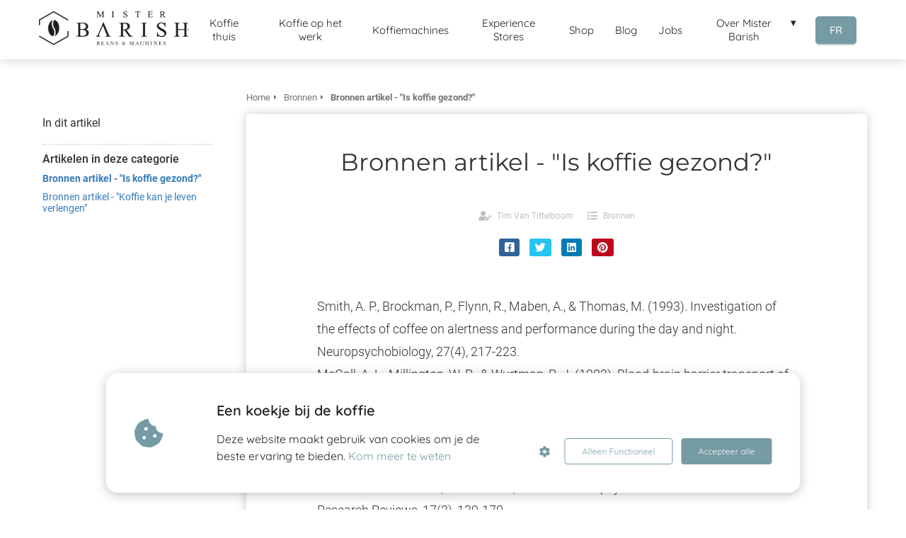

--- FILE ---
content_type: text/html; charset=UTF-8
request_url: https://misterbarish.be/bronnen/artikel-is-koffie-gezond/
body_size: 15438
content:

            <!DOCTYPE html>
            <html lang="nl" prefix="og: https://ogp.me/ns#">
            <head>

            <meta http-equiv="Content-Type" content="text/html; charset=utf-8" />
            <meta name="viewport" content="width=device-width, initial-scale=1">
            <meta property="og:locale" content="nl_NL"><link rel="preload" fetchpriority="high" as="image" href="https://media-01.imu.nl/storage/misterbarish.be/1582/mister-barish-logo-1-1-1.png" imagesrcset=""><link rel="preconnect" href="https://cdnjs.cloudflare.com"><link rel="preconnect" href="https://app.phoenixsite.nl"><link rel="preconnect" href="https://media-01.imu.nl"><link rel="icon" href="https://media-01.imu.nl/storage/misterbarish.be/1582/mister_barish_favicon_black-32x32.jpg" type="image/x-icon" />

            <!-- CSS to prevent Flash of content -->
            <style>
                body, html { 
                    max-width: 100%;
                    display: none;
                    font-family: "Roboto";
                }

                #wrapper {
                    min-height: 100%;
                }

                .pricing-stars p {
                    font-family: FontAwesome;
                }

                .editing-mode-message {
                    display: none !important;
                }
            </style><script>window.phx_track = window.phx_track || function() { (window.phx_track.q = window.phx_track.q || []).push(arguments) }</script><script>window.cookie_consent_compatibility_mode_enabled = true</script><script defer>window.CookieConsent=new function(e){const t="cookie-warning-modal--popup";let n=JSON.parse(localStorage.getItem("cookieConsent")||"null");const c=!!n;function o(e=c){const t={c_consent_given:e};Object.entries(n).forEach((([e,n])=>{t[`c_consent_${e}`]=n})),"undefined"!=typeof phx_track&&phx_track("cookie_consent","","",t)}n={functional:!0,statistical:!1,marketing:!1,...n},o();const i=window.cookie_consent_compatibility_mode_enabled||!1;let s=null,a=null,l=null,d=null,u=null,r=null,k=null,h=null,g=null,m=null;const p=()=>{function t(e){h.checked=g.checked&&m.checked}s=e.getElementById("show-custom-settings"),a=e.getElementById("cookie"),l=e.getElementById("settings"),d=e.body,u=e.getElementById("accept-functional"),r=e.getElementById("accept-all"),k=e.getElementById("save-custom-settings"),h=e.getElementById("input-cookie-consent-all"),g=e.getElementById("input-cookie-consent-statistical"),m=e.getElementById("input-cookie-consent-marketing"),u.addEventListener("click",(function(){v(!1,!1),f(d,a)})),r.addEventListener("click",(function(){v(!0,!0),f(d,a)})),k.addEventListener("click",(function(){v(!!g.checked,!!m.checked),f(d,a),f(d,l)})),s.addEventListener("click",(function(){a.classList.remove("show"),setTimeout((function(){l.classList.add("show")}),100)})),h.addEventListener("change",(function(e){g.checked=e.target.checked,m.checked=e.target.checked})),g.addEventListener("change",t),m.addEventListener("change",t),c||setTimeout((()=>{L()}),1e3)};function f(e,n){n.classList.contains(t)&&e.classList.remove("active-popup"),n.classList.remove("show")}function v(t,c){n.statistical=t,n.marketing=c,localStorage.setItem("cookieConsent",JSON.stringify(n)),i?location.reload():_script_loader.loadScriptSrc(),e.dispatchEvent(new CustomEvent("cookie-consent-changed",{detail:{givenConsentItems:n}})),o(!0)}"complete"===e.readyState||"loaded"===e.readyState?p():e.addEventListener("DOMContentLoaded",p);const E=function(){g.checked=n.statistical,m.checked=n.marketing,h.checked=n.statistical&&n.marketing},L=function(){E(),a.classList.add("show"),a.classList.contains(t)&&d.classList.add("active-popup")};this.openCookieConsentPopup=function(){E(),l.classList.add("show"),d.classList.add("active-popup")},this.hasConsent=function(e){return n[e]||!1},this.getGivenConsentItems=function(){return n},this.hasGivenPreference=function(){return c}}(document);</script><script>window.pages_url = "https://app.phoenixsite.nl/";</script><script async src="[data-uri]" data-type="statistical"></script><script async src="[data-uri]" data-type="marketing"></script><meta property="fb:admins" content="2331832340417718"/><script data-obct type="text/javascript" data-type="functional" lazy-script="[data-uri]"></script>
<meta name="facebook-domain-verification" content="sgksmdn1y50lgd5r7u4opdiiblfvj9" />
<!-- Google tag (gtag.js) -->
<script async data-type="functional" lazy-script="https://www.googletagmanager.com/gtag/js?id=G-13M6MMQM2L"></script>
<script data-type="functional" lazy-script="[data-uri]"></script>
<script async type="text/javascript" data-type="functional" lazy-script="https://static.klaviyo.com/onsite/js/klaviyo.js?company_id=VnBigs"></script>
<title>Bronnen artikel - "Is koffie gezond?"</title><meta name="description" content="Smith, A. P., Brockman, P., Flynn, R., Maben, A., &amp; Thomas, M. (1993). Investigation of the effects of coffee on alertness and performance during the day and night. Neuropsychobiology, 27(4), 217-223. McCall, A..."/><meta name="robots" content="index, follow"/><link rel="dns-prefetch" href="//cdn.phoenixsite.nl" /><link>
<link rel="dns-prefetch" href="//app.phoenixsite.nl" /><link>
<link rel="canonical" href="https://misterbarish.be/bronnen/artikel-is-koffie-gezond/"><meta property="og:type" content="article"/><meta name="twitter:card" content="summary" /><meta property="og:title" content="Bronnen artikel - "Is koffie gezond?""/><meta property="og:description" content=""/><meta property="og:image" content="0"/><meta property="og:url" content="https://misterbarish.be/bronnen/artikel-is-koffie-gezond/"/><link href="//misterbarish.nl/bronnen/artikel-is-koffie-gezond/" hreflang="nl-nl" rel="alternate"><link href="//misterbarish.be/bronnen/artikel-is-koffie-gezond/" hreflang="nl-be" rel="alternate"><script type="application/ld+json">
        {
          "@context": "https://schema.org",
          "@type": "Article",
          "mainEntityOfPage": {
            "@type": "WebPage",
            "@id": "https://misterbarish.be/bronnen/artikel-is-koffie-gezond/"
          },
          "headline": "Bronnen artikel - "Is koffie gezond?"",
          "image": [
            "0"
           ],
                "datePublished": "2019-01-16 07:17:13",
                "dateModified": "2023-03-29 16:19:55",
          "author": {
            "@type": "Person",
            "name": "Tim Van Tittelboom"
          },
           "publisher": {
            "@type": "Organization",
            "name": "Mister Barish BV",
            "logo": {
              "@type": "ImageObject",
              "url": "https://media-01.imu.nl/storage/misterbarish.be/1582/mister-barish-logo-1-1-1.png"
            }
          },
          "description": ""
        }
        </script><script> 
                           window.active_data_resources_comments = {"app_domain":"https:\/\/app.phoenixsite.nl","privacy_policy_url":"https:\/\/misterbarish.be\/privacyverklaring","website_lang":"nl_NL","translations":{"publish_comment":"Reactie plaatsen","your_comment":"Jouw reactie...","characters_used":"karakters gebruikt","name":"Naam","email":"E-mail","email_wont_be_published":"Je e-mailadres zal nooit worden gedeeld of gepubliceerd"},"article":{"id":85365,"domain":"misterbarish.be","comments_manually_approve":0,"comments_allow_anonymous":0}} 
                        </script><script type="application/javascript">
                window.addEventListener("load", function () {
                    let buttons = document.getElementsByClassName("leave-comment-btn");
                    let commentScriptLoaded = false;
                    
                    function addCommentScript(entries) {
                      if (!entries[0].isIntersecting) return;
                      if (commentScriptLoaded) return;
                      commentScriptLoaded = true;
                      let headID = document.getElementsByTagName("head")[0];
                      let newScript = document.createElement("script");
                      newScript.type = "text/javascript";
                      newScript.src = "https://app.phoenixsite.nl/js/comments.js?v=20251216193724";
                      headID.appendChild(newScript);
                    }
                    
                    let options = {
                      rootMargin: "0px",
                      threshold: 0.1
                    }
                    
                    let observer = new IntersectionObserver((entries) => addCommentScript(entries), options);
    
                    for (let i = 0; i < buttons.length; i++) {
                      observer.observe(buttons[i])
                    }
                });
            </script><!-- Client scripts !-->
<script>var base_pages_api_url = "https://app.phoenixsite.nl/";</script>
<script>
  let url_string = window.location.href;
  let url = new URL(url_string);
  let order_value = url.searchParams.get("order_value");
  let order_name = url.searchParams.get("product_name");
  let order_sku = url.searchParams.get("sku");
  let order_number = url.searchParams.get("nr");
  let order_quantity = url.searchParams.get("quantity");

  if(!!order_value && !!order_name && !!order_sku && !!order_number && !!order_quantity) {
    window.dataLayer = window.dataLayer || [];
    dataLayer.push({
      "event": "purchase",
      "transactionId": order_number,
      "transactionTotal": order_value,
      "transactionProducts": [{
        "sku": order_sku,
        "name": order_name,
        "price": order_value,
        "quantity":order_quantity
      }] });
  }
</script>
<script defer src="https://cdnjs.cloudflare.com/ajax/libs/jquery/3.6.0/jquery.min.js"></script>
<script defer src="https://cdn.phoenixsite.nl/pageomatic/assets/js/client/parameter-vars.js?v=20251216193724"></script>
<script defer src="https://cdn.phoenixsite.nl/pageomatic/assets/js/client/img-popup-box.js?v=20251216193724"></script>
<script defer src="https://cdn.phoenixsite.nl/pageomatic/assets/js/client/video-popup-box.js?v=20251216193724"></script>
<script defer src="https://cdn.phoenixsite.nl/pageomatic/assets/js/client/portfolio-popup-box.js?v=20251216193724"></script>
<script defer src="https://cdn.phoenixsite.nl/pageomatic/assets/js/client/menu-scroll.js?v=20251216193724"></script>
<script defer src="https://cdn.phoenixsite.nl/pageomatic/assets/js/client/anchor-scroll-script.js?x=2&v=20251216193724"></script>
<script defer src="https://cdn.phoenixsite.nl/pageomatic/assets/js/client/box-slider-script.js?v=20251216193724"></script>
<script defer src="https://cdn.phoenixsite.nl/pageomatic/assets/js/client/common-scripts-ps.js?v=20251216193724"></script>
<script defer src="https://cdn.phoenixsite.nl/pageomatic/assets/js/client/two-step-optin-trigger.js?v=20251216193724"></script>
<script defer type='text/javascript' src="https://cdn.phoenixsite.nl/pageomatic/assets/js/client/phx-admin-menu.js?v=20251216193724"></script>
<script defer type='text/javascript' src="https://cdn.phoenixsite.nl/pageomatic/assets/js/client/fake-scroll.js"></script>
  <script defer src="https://cdn.phoenixsite.nl/pageomatic/assets/js/client/blogpost-scripts.js?v=20251216193724"></script>
  <script defer src="https://cdn.phoenixsite.nl/pageomatic/assets/js/client/optin-forms.js?v=20251216193724"></script>
    <script async
            defer
            src="https://sc.imu.nl/js/phx-analytics.js?v=20251216193724"
            data-w-id="2764"
            data-p-t="content_canon_article_template"
    ></script>
<link rel="stylesheet" type="text/css" href="https://cdn.phoenixsite.nl/pageomatic/assets/css/releases/ross-specter-theme-general.css?v=20251216193724"><link rel="stylesheet" type="text/css" href="https://cdn.phoenixsite.nl/pageomatic/assets/css/pages-phoenix-footers.css?v=20251216193724"><link rel="stylesheet" type="text/css" href="https://cdn.phoenixsite.nl/pageomatic/assets/css/master-style.css?v=20251216193724"><link rel="stylesheet" type="text/css" href="https://cdn.phoenixsite.nl/pageomatic/assets/css/releases/phx-admin-menu.css?v=20251216193724"><link rel="stylesheet" type="text/css" href="https://app.phoenixsite.nl/api/v1.0/assets/custom.css?domain=misterbarish.be&website_design_id=173916&v=20251216193724-1573742408"><link rel="preload" href="https://cdnjs.cloudflare.com/ajax/libs/font-awesome/5.15.4/css/all.min.css" as="style" onload="this.onload=null;this.rel='stylesheet'"><link rel="preload" href="https://cdn.phoenixsite.nl/pageomatic/assets/css/font-styles/poppins.css" as="style" onload="this.onload=null;this.rel='stylesheet'"><link rel="preload" href="https://cdn.phoenixsite.nl/pageomatic/assets/css/font-styles/didact-gothic.css" as="style" onload="this.onload=null;this.rel='stylesheet'"><link rel="preload" href="https://cdn.phoenixsite.nl/pageomatic/assets/css/font-styles/quicksand.css" as="style" onload="this.onload=null;this.rel='stylesheet'"><link rel="preload" href="https://cdn.phoenixsite.nl/pageomatic/assets/css/font-styles/raleway.css" as="style" onload="this.onload=null;this.rel='stylesheet'"><link rel="preload" href="https://cdn.phoenixsite.nl/pageomatic/assets/css/font-styles/montserrat.css" as="style" onload="this.onload=null;this.rel='stylesheet'"><link rel="preload" href="https://cdn.phoenixsite.nl/pageomatic/assets/css/font-styles/open-sans.css" as="style" onload="this.onload=null;this.rel='stylesheet'"><link rel="preload" href="https://cdn.phoenixsite.nl/pageomatic/assets/css/font-styles/roboto.css" as="style" onload="this.onload=null;this.rel='stylesheet'"><link rel="preload" href="https://fonts.googleapis.com/css?family=Libre+Baskerville&display=swap" as="style" onload="this.onload=null;this.rel='stylesheet'"><noscript><link rel="stylesheet" href="https://cdnjs.cloudflare.com/ajax/libs/font-awesome/5.15.4/css/all.min.css"><link rel="stylesheet" href="https://cdn.phoenixsite.nl/pageomatic/assets/css/font-styles/poppins.css"><link rel="stylesheet" href="https://cdn.phoenixsite.nl/pageomatic/assets/css/font-styles/didact-gothic.css"><link rel="stylesheet" href="https://cdn.phoenixsite.nl/pageomatic/assets/css/font-styles/quicksand.css"><link rel="stylesheet" href="https://cdn.phoenixsite.nl/pageomatic/assets/css/font-styles/raleway.css"><link rel="stylesheet" href="https://cdn.phoenixsite.nl/pageomatic/assets/css/font-styles/montserrat.css"><link rel="stylesheet" href="https://cdn.phoenixsite.nl/pageomatic/assets/css/font-styles/open-sans.css"><link rel="stylesheet" href="https://cdn.phoenixsite.nl/pageomatic/assets/css/font-styles/roboto.css"><link rel="stylesheet" href="https://fonts.googleapis.com/css?family=Libre+Baskerville&display=swap"></noscript><script> window.phxsite = {"app_domain":"https:\/\/app.phoenixsite.nl","pages_version":2.1}; </script> </head><body><!-- Facebook Pixel Code -->
<script data-type="marketing">
  !function(f,b,e,v,n,t,s)
  {if(f.fbq)return;n=f.fbq=function(){n.callMethod?
  n.callMethod.apply(n,arguments):n.queue.push(arguments)};
  if(!f._fbq)f._fbq=n;n.push=n;n.loaded=!0;n.version='2.0';
  n.queue=[];t=b.createElement(e);t.async=!0;
  t.src=v;s=b.getElementsByTagName(e)[0];
  s.parentNode.insertBefore(t,s)}(window, document,'script',
  'https://connect.facebook.net/en_US/fbevents.js');
  fbq('init', '487272675250190');
  fbq('track', 'PageView');
</script>
<noscript><img height="1" width="1" style="display:none"
  src="https://www.facebook.com/tr?id=487272675250190&ev=PageView&noscript=1"
/></noscript>
<!-- End Facebook Pixel Code --><div id="wrapper">
            <script type="application/ld+json">
                {
                    "@context": "https://schema.org",
                    "@type": "Organization",

                    "@id": " https://misterbarish.be ",
                    "name" : " Mister Barish BV ",
                    "url": " https://misterbarish.be ",
                    "email": " hello@misterbarish.com ",
                    "telephone": " 03 555 70 50 ",
                    "address": {
                        "@type": "PostalAddress",
                        "streetAddress": " Oudaan 4 ",
                        "addressLocality": " Antwerpen ",
                        "postalCode": " 2000 ",
                        "addressCountry": "BE"
                    },
                    "logo": "https://media-01.imu.nl/storage/misterbarish.be/1582/mister-barish-logo-1-1-1.png", "sameAs" :
                    [
                        "https://www.facebook.com/misterbarish/", "https://be.linkedin.com/company/mister-barish", "https://www.instagram.com/misterbarish"
                    ]
                }
            </script><div id="fb-root"></div><script>window.pages_url = "https://app.phoenixsite.nl/";</script><div>
    <div class="header-client-styling">
    <div class="basic-header-styling small-size-header">
        <div class="desktop-header fixed">
            <div style="background-color: #FFFFFF; color: #0000000" class="preview-header-item small-size-header">
                <div class="header-item-placement normal-width-header">
                    <a href="https://misterbarish.be/" class="logo-link">
                        <div class="desktop-logo">
                            <img src="https://media-01.imu.nl/storage/misterbarish.be/1582/mister-barish-logo-1-1-1.png" alt="mister barish logo 1 1 1" title="Mister Barish staat voor de beste koffie thuis en op het werk. Met de beste service en beleving!" srcset="" width="" height="">
                        </div>
                    </a>
                    <div class="menu-bar">
                                                    <div class="menu-list menu-margin" style="color: #0000000">
                                                                <a href="https://misterbarish.be/koffie-thuis/" class="menu-link-styling" >
                                    <div class="menu-item menu-item-background    background-effect">
                                        Koffie thuis 
                                    </div>
                                </a>
                                                                                            </div>
                                                    <div class="menu-list menu-margin" style="color: #0000000">
                                                                <a href="https://misterbarish.be/koffie-op-het-werk-mister-barish/" class="menu-link-styling" >
                                    <div class="menu-item menu-item-background    background-effect">
                                        Koffie op het werk 
                                    </div>
                                </a>
                                                                                            </div>
                                                    <div class="menu-list menu-margin" style="color: #0000000">
                                                                <a href="https://misterbarish.be/alles-over-koffiemachines/" class="menu-link-styling" >
                                    <div class="menu-item menu-item-background    background-effect">
                                        Koffiemachines 
                                    </div>
                                </a>
                                                                                            </div>
                                                    <div class="menu-list menu-margin" style="color: #0000000">
                                                                <a href="https://misterbarish.be/mister-barish-experience-stores/" class="menu-link-styling" >
                                    <div class="menu-item menu-item-background    background-effect">
                                        Experience Stores 
                                    </div>
                                </a>
                                                                                            </div>
                                                    <div class="menu-list menu-margin" style="color: #0000000">
                                                                <a href="https://shop.misterbarish.be/" class="menu-link-styling" >
                                    <div class="menu-item menu-item-background    background-effect">
                                        Shop 
                                    </div>
                                </a>
                                                                                            </div>
                                                    <div class="menu-list menu-margin" style="color: #0000000">
                                                                <a href="https://misterbarish.be/blog/" class="menu-link-styling" >
                                    <div class="menu-item menu-item-background    background-effect">
                                        Blog 
                                    </div>
                                </a>
                                                                                            </div>
                                                    <div class="menu-list menu-margin" style="color: #0000000">
                                                                <a href="https://misterbarish.be/jobs/" class="menu-link-styling" >
                                    <div class="menu-item menu-item-background    background-effect">
                                        Jobs 
                                    </div>
                                </a>
                                                                                            </div>
                                                    <div class="menu-list menu-margin" style="color: #0000000">
                                                                                                    <div class="menu-link-styling">
                                        <div class="menu-item menu-item-background    sub-menu-triangle background-effect">
                                            Over Mister Barish 
                                        </div>
                                    </div>
                                    <div class="sub-menu-container">
                                                                                    <a href="https://misterbarish.be/jobs/" >
                                                <div class="sub-menu-item menu-item-background">
                                                    <div>
                                                        Werken bij Mister Barish
                                                    </div>
                                                </div>
                                            </a>
                                                                            </div>
                                                            </div>
                                                                                                    <div class="menu-list">
                                <a href="https://fr.misterbarish.be/" >
                                    <div class="menu-item" style="color: #0000000;">
                                        <div class="cta-header-button " style="color: #ffffff; background-color: #759ba4">
                                            FR 
                                        </div>
                                    </div>
                                </a>
                            </div>
                                            </div>
                </div>
            </div>
        </div>
    </div>
    <div class="mobile-header top-mobile-template">
        <div style="background-color: #000519; color: #ffffff" class="mobile-header-bar">
            <a href="https://misterbarish.be/">
                <div class="mobile-logo">
                   <img src="https://media-01.imu.nl/storage/misterbarish.be/1582/mister-barish-logo-1-1-1.png" alt="mister barish logo 1 1 1" title="Mister Barish staat voor de beste koffie thuis en op het werk. Met de beste service en beleving!" srcset="" width="" height="">
                </div>
            </a>
                <div class="mobile-header-menu-bar">
                <!-- BURGER ICON MUST BE CLICKABLE -->
                <div class="burger-menu-icon">
                    <i class="fa fa-bars"></i>
                </div>
            </div>
        </div>
        <!-- MENU ITEMS CONTAINER -->
        <div class="mobile-menu-item-container" style="background-color: #000519">
                                                                <a href="https://misterbarish.be/koffie-thuis/">
                        <div class="mobile-menu-nav-item " style="color: #ffffff">
                            Koffie thuis 
                        </div>
                    </a>
                                                                                <a href="https://misterbarish.be/koffie-op-het-werk-mister-barish/">
                        <div class="mobile-menu-nav-item " style="color: #ffffff">
                            Koffie op het werk 
                        </div>
                    </a>
                                                                                <a href="https://misterbarish.be/alles-over-koffiemachines/">
                        <div class="mobile-menu-nav-item " style="color: #ffffff">
                            Koffiemachines 
                        </div>
                    </a>
                                                                                <a href="https://misterbarish.be/mister-barish-experience-stores/">
                        <div class="mobile-menu-nav-item " style="color: #ffffff">
                            Experience Stores 
                        </div>
                    </a>
                                                                                <a href="https://shop.misterbarish.be/">
                        <div class="mobile-menu-nav-item " style="color: #ffffff">
                            Shop 
                        </div>
                    </a>
                                                                                <a href="https://misterbarish.be/blog/">
                        <div class="mobile-menu-nav-item " style="color: #ffffff">
                            Blog 
                        </div>
                    </a>
                                                                                <a href="https://misterbarish.be/jobs/">
                        <div class="mobile-menu-nav-item " style="color: #ffffff">
                            Jobs 
                        </div>
                    </a>
                                                                <div class="mobile-menu-nav-item has-sub-menu" style="color: #ffffff">
                        <div class="top-level-name ">
                            Over Mister Barish 
                        </div>
                                                                                    <div class="mobile-sub-menu-wrapper">
                                    <a href="https://misterbarish.be/jobs/">
                                        <div class="mobile-submenu-nav-item" style="color: #ffffff">
                                            <div>
                                                Werken bij Mister Barish
                                            </div>
                                        </div>
                                    </a>
                                </div>
                                                                        </div>
                                                        <div class="mobile-bottom-flex">
                                                    <a class="mobile-cta-button" href="https://fr.misterbarish.be/" >
                    <div class="menu-item" style="color: #0000000;">
                        <div class="cta-header-button " style="color: #ffffff; background-color: #759ba4">
                            FR 
                        </div>
                    </div>
                    </a>
                            </div>
        </div>
    </div>
</div>
</div><!-- pagespeedStartBodyTag !--><div class="two-step-optin-wrapper ross-specter-theme"><div class="two-step-popup primary-c-bg-gradient two-step-close"></div></div><div id="loadbalancer_valid_cache" style="display:none"></div><div class="odd-even-row  all-devices  ross-specter-theme"><div class="row-nest-one" data-rowuuid="9518eb78-f3d8-42e6-8416-17b51f70aa88" id="1" data-element="basic-content-canon"><div class="row-nest-two" id="content_row_40724582"><div class="row-nest-three row-bg-gray     " style="color: #333333; background-color: ; background-image: ; ">
    <div class="full-row no-padding-top higher-z-index white-background ross-specter-theme ross-specter-theme-content" >
        <div class="full-row-center">
            <div class="content-canon-template-wrapper basic-content-canon">
                <div class="content-canon-left-sidebar-wrapper">
                    <div class="content-canon-sidebar">
                        <div class="sidebar-sticky">
                            <div class="search-wrapper">
                                <input class="search-icon" placeholder="Zoeken in artikelen...">
                            </div>
                            <div class="cc-index-wrapper">
                                <div class="cc-index-title">
                                    In dit artikel
                                </div>
                                <div class="mobile-index">
                                    Inhoudsopgave
                                </div>
                                <div class="paragraph-style"><div class="article-index-wrapper"><ul></ul></div></div>
                            </div>
                            <div class="content-canon-related-articles">
                                <div class="sidebar-title">
                                    Artikelen in deze categorie
                                </div>
                                <div class="article-block active">
                                    <div class="article-content">
                                        <a href="https://misterbarish.be/bronnen/artikel-is-koffie-gezond/"><div class="sub-article-block"><div class="sub-article-content"><div class="sub-article-title active"><div class="sub-article-title-text">Bronnen artikel - "Is koffie gezond?"</div></div></div></div></a><a href="https://misterbarish.be/bronnen/artikel-koffie-kan-je-leven-verlengen/"><div class="sub-article-block"><div class="sub-article-content"><div class="sub-article-title "><div class="sub-article-title-text">Bronnen artikel - "Koffie kan je leven verlengen"</div></div></div></div></a>
                                    </div>
                                </div>
                                <!--
                                <a class="sidebar-title-link" href="https://misterbarish.be/">
                                    <div class="sidebar-title">
                                        Ga naar alle categorieën
                                    </div>
                                </a>
                                -->
                            </div>
                        </div>
                    </div>
                    <div class="content-canon-main-wrapper">
                        <div class="breadcrumbs-wrapper">
                            <a class="breadcrumb-block" href="https://misterbarish.be/"><div class="breadcrumb-text">Home</div></a><a class="breadcrumb-block" href="https://misterbarish.be/bronnen/"><div class="breadcrumb-text">Bronnen</div></a><a class="breadcrumb-block active" href="https://misterbarish.be/bronnen/artikel-is-koffie-gezond/"><div class="breadcrumb-text">Bronnen artikel - "Is koffie gezond?"</div></a>
                        </div>
                        <div class="content-canon-content">
                            <div class="content-canon-hero-image">
                                
                            </div>
                            <div class="inner-content">
                                <h1 class="content-canon-title">
                                    Bronnen artikel - "Is koffie gezond?"
                                </h1>
                                <div class="content-canon-info">
                                    <div class="cc-author">
                                        <i class="fas fa-user-edit"></i>
                                        <a href="https://misterbarish.be/author/tim-vantittelboom/">
                                            Tim Van Tittelboom
                                        </a>
                                    </div>
                                    <div class="cc-date" style="display: none;">
                                        <i class="far fa-calendar-alt"></i>
                                        16 januari 2019
                                    </div>
                                    <div class="cc-category">
                                        <i class="fas fa-list"></i>
                                        <a href="https://misterbarish.be/bronnen/">
                                            Bronnen
                                        </a>
                                    </div>
                                </div>
                                <div class="content-canon-share">
                                    <div class="share-wrap">
                                        <a data-platform="facebook" class="share-post-btn facebook share-post-btn-frame">
                                            <i class="fab fa-facebook color-icon"></i>
                                            <div class="share-post-btn-txt">
                                                Delen
                                            </div>
                                        </a>
                                        <a data-platform="twitter" class="share-post-btn twitter share-post-btn-frame">
                                            <i class="fab fa-twitter color-icon"></i>
                                            <div class="share-post-btn-txt">
                                                Delen
                                            </div>
                                        </a>
                                        <!-- deprecated
                                        <a data-platform="google" class="share-post-btn google-plus share-post-btn-frame">
                                            <i class="fab fa-google-plus color-icon"></i>
                                            <div class="share-post-btn-txt">
                                                Delen
                                            </div>
                                        </a>
                                        -->
                                        <a data-platform="linkedin" class="share-post-btn linkedin share-post-btn-frame">
                                            <i class="fab fa-linkedin color-icon"></i>
                                            <div class="share-post-btn-txt">
                                                Delen
                                            </div>
                                        </a>
                                        <a data-platform="pinterest" class="share-post-btn pinterest share-post-btn-frame">
                                            <i class="fab fa-pinterest color-icon"></i>
                                            <div class="share-post-btn-txt">
                                                Delen
                                            </div>
                                        </a>
                                    </div>
                                </div>
                                <div class="content-canon-desc">Smith, A. P., Brockman, P., Flynn, R., Maben, A., &amp; Thomas, M. (1993). Investigation of the effects of coffee on alertness and performance during the day and night. Neuropsychobiology, 27(4), 217-223.<br>McCall, A. L., Millington, W. R., &amp; Wurtman, R. J. (1982). Blood-brain barrier transport of caffeine: dose-related restriction of adenine transport. Life sciences, 31(24), 2709-2715.<br>Fredholm, B. B. (1995). Adenosine, adenosine receptors and the actions of caffeine. Pharmacology &amp; toxicology, 76(2), 93-101.<br>Nehlig, A., Daval, J. L., &amp; Debry, G. (1992). Caffeine and the central nervous system: mechanisms of action, biochemical, metabolic and psychostimulant effects. Brain Research Reviews, 17(2), 139-170.<br>Kersten, S. (2001). Mechanisms of nutritional and hormonal regulation of lipogenesis. EMBO reports, 2(4), 282-286.<br>Dulloo, A. G., Geissler, C. A., Horton, T., Collins, A., &amp; Miller, D. S. (1989). Normal caffeine consumption: influence on thermogenesis and daily energy expenditure in lean and postobese human volunteers. The American journal of clinical nutrition, 49(1), 44-50.<br>Koot, P., &amp; Deurenberg, P. (1995). Comparison of changes in energy expenditure and <a data-internal-link-keyword-id="41091" data-title="Body" data-excerpt="De body heeft niets te maken met de smaak van de koffie maar verwijst naar het mondgevoel. Vergelijk het verschil in mondgevoel tussen en melk en room. De body van room is veel dikker en dus voller." data-featured-image="https://media-01.imu.nl/storage/misterbarish.be/1582/wp/body.jpeg" class="smart-content-link sc-link" href="https://misterbarish.be/koffie-kennisbank/begrippen/body/">body</a> temperatures after caffeine consumption. Annals of nutrition and metabolism, 39(3), 135-142.<br>Acheson, K. J., Gremaud, G., Meirim, I., Montigon, F., Krebs, Y., Fay, L. B., … &amp; Tappy, L. (2004). Metabolic effects of caffeine in humans: lipid oxidation or futile cycling?. The American journal of clinical nutrition, 79(1), 40-46.<br>Ascherio, A., Zhang, S. M., Hernán, M. A., Kawachi, I., Colditz, G. A., Speizer, F. E., &amp; Willett, W. C. (2001). Prospective study of caffeine consumption and risk of Parkinson’s disease in men and women. Annals of neurology, 50(1), 56-63.<br>Lucas, M., Mirzaei, F., Pan, A., Okereke, O. I., Willett, W. C., O’Reilly, É. J., … &amp; Ascherio, A. (2011). Coffee, caffeine, and risk of depression among women. Archives of internal medicine, 171(17), 1571-1578.<br>Kawachi, I., Willett, W. C., Colditz, G. A., Stampfer, M. J., &amp; Speizer, F. E. (1996). A prospective study of coffee drinking and suicide in women. Archives of internal medicine, 156(5), 521-525.<br>Lieberman, H. R., Wurtman, R. J., Emde, G. G., Roberts, C., &amp; Coviella, I. L. G. (1987). The effects of low doses of caffeine on human performance and mood. Psychopharmacology, 92(3), 308-312.<br>Pulido, R., Hernandez-Garcia, M., &amp; Saura-Calixto, F. (2003). Contribution of beverages to the intake of lipophilic and hydrophilic antioxidants in the Spanish diet. European Journal of Clinical Nutrition, 57(10), 1275-1282.<br>Bonita, J. S., Mandarano, M., Shuta, D., &amp; Vinson, J. (2007). Coffee and cardiovascular disease: in vitro, cellular, animal, and human studies. Pharmacological research, 55(3), 187-198.<br>Svilaas, A., Sakhi, A. K., Andersen, L. F., Svilaas, T., Ström, E. C., Jacobs, D. R., … &amp; Blomhoff, R. (2004). Intakes of antioxidants in coffee, wine, and vegetables are correlated with plasma carotenoids in humans. The Journal of nutrition, 134(3), 562-567.<br>Hindmarch, I., Rigney, U., Stanley, N., Quinlan, P., Rycroft, J., &amp; Lane, J. (2000). A naturalistic investigation of the effects of day-long consumption of tea, coffee and water on alertness<br>Ruxton, C. H. S. (2008). The impact of caffeine on mood, cognitive function, performance and hydration: a review of benefits and risks. Nutrition Bulletin, 33(1), 15-25.<br>Brice, C. F., &amp; Smith, A. P. (2002). Effects of caffeine on mood and performance: a study of realistic consumption. Psychopharmacology, 164(2), 188-192.<br>Shimazu, T., Tsubono, Y., Kuriyama, S., Ohmori, K., Koizumi, Y., Nishino, Y., … &amp; Tsuji, I. (2005). Coffee consumption and the risk of primary liver cancer: pooled analysis of two prospective studies in Japan. International journal of cancer, 116(1), 150-154.<br>Larsson, S. C., &amp; Wolk, A. (2007). Coffee consumption and risk of liver cancer: a meta-analysis. Gastroenterology, 132(5), 1740-1745.<br>Sinha, R., Cross, A. J., Daniel, C. R., Graubard, B. I., Wu, J. W., Hollenbeck, A. R., … &amp; Freedman, N. D. (2012). Caffeinated and decaffeinated coffee and tea intakes and risk of colorectal cancer in a large prospective study. The American journal of clinical nutrition, ajcn-031328.<br>Lopez-Garcia, E., van Dam, R. M., Li, T. Y., Rodriguez-Artalejo, F., &amp; Hu, F. B. (2008). The relationship of coffee consumption with mortality. Annals of internal medicine, 148(12), 904-914.<br>Bidel, S., Hu, G., Qiao, Q., Jousilahti, P., Antikainen, R., &amp; Tuomilehto, J. (2006). Coffee consumption and risk of total and cardiovascular mortality among patients with type 2 diabetes. Diabetologia, 49(11), 2618-2626.<br>Kokubo, Y., Iso, H., Saito, I., Yamagishi, K., Yatsuya, H., Ishihara, J., … &amp; Tsugane, S. (2013). The impact of green tea and coffee consumption on the reduced risk of stroke incidence in Japanese population. Stroke, 44(5), 1369-1374.<br>Van Dam, R. M., &amp; Feskens, E. J. (2002). Coffee consumption and risk of type 2 diabetes mellitus. The Lancet, 360(9344), 1477-1478.<br>Van Dam, R. M., &amp; Hu, F. B. (2005). Coffee consumption and risk of type 2 diabetes: a systematic review. Jama, 294(1), 97-104.<br>Van Dieren, S., Uiterwaal, C. S. P. M., Van der Schouw, Y. T., Boer, J. M. A., Spijkerman, A., Grobbee, D. E., &amp; Beulens, J. W. J. (2009). Coffee and tea consumption and risk of type 2 diabetes. Diabetologia, 52(12), 2561-2569.<br>Zhang, Y., Lee, E. T., Cowan, L. D., Fabsitz, R. R., &amp; Howard, B. V. (2011). Coffee consumption and the incidence of type 2 diabetes in men and women with normal glucose tolerance: the Strong Heart Study. Nutrition, Metabolism and Cardiovascular Diseases, 21(6), 418-423.<br>Huxley, R., Lee, C. M. Y., Barzi, F., Timmermeister, L., Czernichow, S., Perkovic, V., … &amp; Woodward, M. (2009). Coffee, decaffeinated coffee, and tea consumption in relation to incident type 2 diabetes mellitus: a systematic review with meta-analysis. Archives of internal medicine, 169(22), 2053-2063.<br>Wu, J. N., Ho, S. C., Zhou, C., Ling, W. H., Chen, W. Q., Wang, C. L., &amp; Chen, Y. M. (2009). Coffee consumption and risk of coronary heart diseases: a meta-analysis of 21 prospective cohort studies. International journal of cardiology, 137(3), 216-225.<br>Santos, C., Costa, J., Santos, J., Vaz-Carneiro, A., &amp; Lunet, N. (2010). Caffeine intake and dementia: systematic review and meta-analysis. Journal of Alzheimer’s Disease, 20(S1), 187-204.<br>Hu, G., Bidel, S., Jousilahti, P., Antikainen, R., &amp; Tuomilehto, J. (2007). Coffee and tea consumption and the risk of Parkinson’s disease. Movement disorders, 22(15), 2242-2248.</div>
                            </div>
                        </div>
                        <div class="comments-wrapper" >
                            <div class="comments-row">
                                <div id="comments-form-holder">
                                <div>
                                  <div id="commentsanchor"></div>
                                      <div class="ghost-btn ghost-btn-bg ghost-btn-border leave-comment-btn" v-if="active_comment_id != 0"  v-on:click="active_comment_id = 0">
                                        Reactie plaatsen
                                       <div class="clear"></div>
                                  </div>
                                  <comment-form :translations="translations" 
                                                :article_id="article_id" 
                                                :comments_manually_approve="comments_manually_approve"
                                                comment_id="0"
                                                :active_comment_id="active_comment_id"
                                                :comments_allow_anonymous="comments_allow_anonymous">
                                  </comment-form>
                              </div></div>
                            </div>
                        </div>
                    </div>
                </div>
            </div>
        </div>
    </div>
</div></div></div></div>
<script>window.page_id = 3345484; window.page_type_id = 19</script><script>window.article_id = 85365;</script> 
        <script type="application/ld+json">
            {
              "@context": "https://schema.org",
              "@type": "BreadcrumbList",
              "itemListElement": [{
                "@type": "ListItem",
                "position": 1,
                "name": "Home",
                "item": "https://misterbarish.be/"
              },{
                "@type": "ListItem",
                "position": 2,
                "name": "Bronnen",
                "item": "https://misterbarish.be/bronnen/"
              },
              {
                "@type": "ListItem",
                "position": 3,
                "name": "Bronnen artikel - "Is koffie gezond?"",
                "item": "https://misterbarish.be/bronnen/artikel-is-koffie-gezond/"
              }]
            }
         </script><footer class="footer-wrapper">
                    <div class="footer-row normal" style="background-color: #ffffff; ">
                <div class="footer-row-inner align-items-flex-start">
                                        <div class="footer-column">
                                                    <div class="footer-spot normal font-size-standard align- font-baskerville" style="color: #222222;">
                                                                    <div class="element-title">
                                        <h3><b>Navigatie</b></h3>                                    </div>
                                                            </div>
                                                    <div class="footer-spot normal font-size-standard align- font-baskerville" style="color: #222222;">
                                                                    <div class="element-menu">
                                        <ul>
            <li>
            <a href="" >
                <span>Home</span>
            </a>
        </li>
            <li>
            <a href="koffie-op-het-werk-mister-barish" >
                <span>Koffie op het werk</span>
            </a>
        </li>
            <li>
            <a href="https://misterbarish.be/koffie-thuis/" >
                <span>Koffie thuis</span>
            </a>
        </li>
            <li>
            <a href="https://shop.misterbarish.be/" >
                <span>Shop</span>
            </a>
        </li>
            <li>
            <a href="https://misterbarish.be/blog/" >
                <span>Blog</span>
            </a>
        </li>
            <li>
            <a href="https://misterbarish.be/koffie-kennisbank/" >
                <span>Kennisbank</span>
            </a>
        </li>
            <li>
            <a href="https://misterbarish.be/e-book-alles-over-volautomatische-koffiemachines/" >
                <span>E-books</span>
            </a>
        </li>
            <li>
            <a href="https://misterbarish.be/over-ons/" >
                <span>Over Mister Barish</span>
            </a>
        </li>
            <li>
            <a href="https://misterbarish.nl/" >
                <span>Mister Barish Nederland</span>
            </a>
        </li>
            <li>
            <a href="https://misterbarish.be/jobs/" >
                <span>Werken bij Mister Barish</span>
            </a>
        </li>
    </ul>                                    </div>
                                                            </div>
                                            </div>
                                    <div class="footer-column">
                                                    <div class="footer-spot normal font-size-standard align- font-baskerville" style="color: #222222;">
                                                                    <div class="element-title">
                                        <h3><b>Contactinformatie</b></h3>                                    </div>
                                                            </div>
                                                    <div class="footer-spot normal font-size-standard align- font-baskerville" style="color: #222222;">
                                                                    <div class="element-address">
                                        <ul itemscope="itemscope" itemtype="https://schema.org/Organization">
                    <li>
                <i class="fa fa-building"></i>
                <span>Mister Barish BV</span>
            </li>
        
                    <li>
                <i class="fa fa-home"></i>
                <span>Oudaan 4</span>
            </li>
        
                    <li>
                <i class="fa fa-map-marker"></i>
                <span>2000 </span>
                <span>Antwerpen</span>
            </li>
        
                    <li>
                <i class="fa fa-phone"></i>
                <span><a href="tel:03 555 70 50">03 555 70 50</a></span>
            </li>
        
                    <li>
                <i class="fa fa-envelope"></i>
                <span><a href="mailto:hello@misterbarish.com">hello@misterbarish.com</a></span>
            </li>
                                        <li>
                    <i class="fa fa-briefcase"></i>
                    <span>Ondernemingsnummer: 737616110</span>
                </li>
                            <li>
                <i class="fa fa-certificate"></i>
                <span>BTW nummer: BE0737616110</span>
            </li>
            </ul>
                                    </div>
                                                            </div>
                                                    <div class="footer-spot normal font-size-standard align- font-quicksand" style="color: #222222;">
                                                                    <div class="element-social">
                                        <a href="https://www.facebook.com/misterbarish/" class="secondary-c-bg secondary-c-contrast-txt" target="_blank">
            <i class="fab fa-facebook"></i>
        </a>
                <a href="https://www.instagram.com/misterbarish" class="secondary-c-bg secondary-c-contrast-txt" target="_blank">
            <i class="fab fa-instagram"></i>
        </a>
                <a href="https://be.linkedin.com/company/mister-barish" class="secondary-c-bg secondary-c-contrast-txt" target="_blank">
            <i class="fab fa-linkedin"></i>
        </a>
                                        </div>
                                                            </div>
                                                    <div class="footer-spot normal font-size-standard align-left font-baskerville" style="color: #222222;">
                                                                    <div class="element-title">
                                        <h3><b>Vestiging Nederland</b></h3>                                    </div>
                                                            </div>
                                                    <div class="footer-spot normal font-size-standard align- font-baskerville" style="color: #222222;">
                                                                    <div class="element-address">
                                        <ul itemscope="itemscope" itemtype="https://schema.org/Organization">
                    <li>
                <i class="fa fa-building"></i>
                <span>Mister Barish Nederland BV</span>
            </li>
        
                    <li>
                <i class="fa fa-home"></i>
                <span>Spiegelgracht 20A</span>
            </li>
        
                    <li>
                <i class="fa fa-map-marker"></i>
                <span>1017 JR </span>
                <span>Amsterdam</span>
            </li>
        
                    <li>
                <i class="fa fa-phone"></i>
                <span><a href="tel:+31 20 808 62 61">+31 20 808 62 61</a></span>
            </li>
        
                    <li>
                <i class="fa fa-envelope"></i>
                <span><a href="mailto:hello@misterbarish.com">hello@misterbarish.com</a></span>
            </li>
                            <li>
                <i class="fa fa-briefcase"></i>
                <span>KvK nummer: 82173575</span>
            </li>
                                    <li>
                <i class="fa fa-certificate"></i>
                <span>BTW nummer: NL862364589B01</span>
            </li>
            </ul>
                                    </div>
                                                            </div>
                                                    <div class="footer-spot normal font-size-standard align- font-quicksand" style="color: #222222;">
                                                                    <div class="element-text">
                                        <p><a target="_blank" class="editable-link mimic-tooltip" href="https://misterbarish.be/privacy-policy/">Privacy policy</a></p>                                    </div>
                                                            </div>
                                                    <div class="footer-spot normal font-size-standard align- font-quicksand" style="color: #222222;">
                                                                    <div class="element-text">
                                        <p><a target="_blank" class="editable-link mimic-tooltip" href="https://misterbarish.be/cookieverklaring/">Cookie policy</a></p>                                    </div>
                                                            </div>
                                            </div>
                                    <div class="footer-column">
                                                    <div class="footer-spot normal font-size-standard align- font-baskerville" style="color: #222222;">
                                                                    <div class="element-title">
                                        <h3><b>Koffie blogs &amp; kennisbank</b></h3>                                    </div>
                                                            </div>
                                                    <div class="footer-spot normal font-size-standard align- font-baskerville" style="color: #222222;">
                                                                    <div class="element-search">
                                        <form role="search" method="get" id="searchform-footer" class="searchform" action="/search/">
    <input type="text" value="" name="s" id="s" placeholder="Zoeken..">
    <button type="submit" id="searchsubmit" aria-label="Search">
        <i class="fa fa-search"></i>
    </button>
</form>
                                    </div>
                                                            </div>
                                                    <div class="footer-spot no-padding-top-bottom font-size-standard align- font-baskerville" style="color: #222222;">
                                                                    <div class="element-menu">
                                        <ul>
            <li>
            <a href="https://misterbarish.be/koffie-kennisbank/barista/" >
                <span>Barista</span>
            </a>
        </li>
            <li>
            <a href="https://misterbarish.be/koffie-kennisbank/espresso/" >
                <span>Espresso</span>
            </a>
        </li>
            <li>
            <a href="https://misterbarish.be/koffie-kennisbank/espressomachine/" >
                <span>Espressomachine</span>
            </a>
        </li>
            <li>
            <a href="https://misterbarish.be/koffie-kennisbank/filterkoffie/" >
                <span>Filterkoffie</span>
            </a>
        </li>
            <li>
            <a href="https://misterbarish.be/koffie-kennisbank/koffie/" >
                <span>Koffie</span>
            </a>
        </li>
            <li>
            <a href="https://misterbarish.be/koffie-kennisbank/koffiebar/" >
                <span>Koffiebar</span>
            </a>
        </li>
            <li>
            <a href="https://misterbarish.be/koffie-kennisbank/koffiebonen/" >
                <span>Koffiebonen</span>
            </a>
        </li>
            <li>
            <a href="https://misterbarish.be/koffie-kennisbank/koffiebranderij/" >
                <span>Koffiebranderij</span>
            </a>
        </li>
            <li>
            <a href="https://misterbarish.be/koffie-kennisbank/koffiemachine/" >
                <span>Koffiemachine</span>
            </a>
        </li>
            <li>
            <a href="https://misterbarish.be/koffie-kennisbank/koffiemolen/" >
                <span>Koffiemolen</span>
            </a>
        </li>
            <li>
            <a href="https://misterbarish.be/koffie-kennisbank/begrippen/" >
                <span>Koffietermen</span>
            </a>
        </li>
            <li>
            <a href="https://misterbarish.be/koffie-kennisbank/koffie-zetten/" >
                <span>Koffie zetten</span>
            </a>
        </li>
            <li>
            <a href="https://misterbarish.be/koffie-kennisbank/latte-art/" >
                <span>Latte art</span>
            </a>
        </li>
            <li>
            <a href="https://misterbarish.be/koffie-kennisbank/melk-opschuimen/" >
                <span>Melk opschuimen</span>
            </a>
        </li>
    </ul>                                    </div>
                                                            </div>
                                            </div>
                            </div>
        </div>
    </footer>
<script>var ScriptLoader = function () {
  this.listener = this.runListener.bind(this);
  this.events = ['keydown', 'mouseover', 'touchmove', 'touchstart'];
  return this;
};

var scriptGetType = function (script) {
  return script && script.hasAttribute('data-type')
    ? script.getAttribute('data-type')
    : 'functional';
};

ScriptLoader.prototype.loadScriptSrc = function () {
  // var consent = window.CookieConsent ? CookieConsent.getGivenConsentItems() : null;

  var attrName = 'lazy-script';
  var elements = document.querySelectorAll('script[' + attrName + ']');
  elements.forEach(function (e) {
    // if (consent !== null && consent[scriptGetType(e)]) {
    var src = e.getAttribute(attrName);
    e.setAttribute('src', src);
    e.removeAttribute(attrName);
    // }
  });
};
ScriptLoader.prototype.registerListeners = function () {
  var self = this;
  this.events.forEach(function (eventName) {
    window.addEventListener(eventName, self.listener, {
      passive: true,
    });
  });
};
ScriptLoader.prototype.removeListeners = function () {
  var self = this;
  this.events.forEach(function (eventName) {
    window.removeEventListener(eventName, self.listener);
  });
};
ScriptLoader.prototype.runListener = function () {
  this.loadScriptSrc();
  this.removeListeners();
};

window._script_loader = new ScriptLoader();
_script_loader.registerListeners();
</script><script src="https://app.phoenixsite.nl/pageomatic/assets/js/client/lazyload.min.js?v=20251216193724"></script><div class="phoenix-admin-menu-wrapper">
  <div class="phx-admin-close drop-up">
    <i class="fa fa-caret-up arrow-up"></i>
    <i class="fa fa-caret-down arrow-down"></i>
  </div>
  <div class="phx-admin-menu-inner">
    <div class="phx-logo-wrapper">

    </div>
    <div class="menu-items-wrapper">
              <a onclick="location.href='https://app.phoenixsite.nl/v2/#/content/content-canon/25440/category/25440/article-builder/85365/edit'" class="phx-admin-menu-item">
          <i class="fa fa-pen"></i>
          Edit article
        </a>
            <a onclick="location.href='https://app.phoenixsite.nl/admin/dashboard'" class="phx-admin-menu-item">
        <i class="fa fa-th-large"></i>
        Dashboard
      </a>
      <a onclick="location.href='https://app.phoenixsite.nl/admin/settings'" class="phx-admin-menu-item">
        <i class="fa fa-sliders-h"></i>
        Settings
      </a>
      <a onclick="location.href='https://app.phoenixsite.nl/v2#/tools/design/theme'" class="phx-admin-menu-item">
        <i class="fa fa-palette"></i>
        Website Design
      </a>
              <a onclick="location.href='https://app.phoenixsite.nl/v2#/settings/renew_cache/article/85365'" class="phx-admin-menu-item">
          <i class="fa fa-newspaper"></i>
          Article cached on Fri. 23 Jan 03:43<br>
          Renew cache
        </a>
          </div>
  </div>
</div><div class="cookie-warning-modal cookie-warning-modal--ribbon" id="cookie">
    <div class="cookie-warning-modal__inner cookie">
        <div class="cookie__header">
            <i class="fas fa-cookie-bite"></i>
        </div>
        <div class="cookie__body">
            <div class="cookie__body__title">
                Een koekje bij de koffie
            </div>
            <div class="cookie__body__description">
                Deze website maakt gebruik van cookies om je de beste ervaring te bieden.
                <a class="privacy-policy-link" href="https://misterbarish.be/cookieverklaring">Kom meer te weten</a>
            </div>
        </div>
        <div class="cookie__footer-block">
            <div class="cookie-custom-settings" id="show-custom-settings">
                <i class="fas fa-cog"></i>
            </div>
            <div class="btn-cookie btn-cookie--ghost" id="accept-functional">Alleen Functioneel</div>
            <div class="btn-cookie btn-cookie--default" id="accept-all">Accepteer alle</div>
        </div>
    </div>
</div>

<div class="cookie-warning-modal cookie-warning-modal--settings" id="settings">
    <div class="cookie-warning-modal__inner cookie-settings">
        <i class="cookie-settings__icon fas fa-cookie-bite"></i>
        <div class="cookie-settings__body">
            <div class="cookie-settings__body__header">
                <div class="cookie-settings__body__header__title">
                    Cookie instellingen
                </div>
                <a class="privacy-policy-link" href="https://misterbarish.be/cookieverklaring">Kom meer te weten</a>
            </div>
            <div class="cookie-settings__body__settings">
                <label class="cookie-checkbox" for="input-cookie-consent-all">
                        <span class="cookie-checkbox__input">
                            <input type="checkbox"  name="all" checked id="input-cookie-consent-all">
                            <span class="checkmark"> <i class="fa fa-check"></i></span>
                        </span>
                    <span>
                            <span class="cookie-checkbox__label">Alles</span>
                        </span>
                </label>
                <label class="cookie-checkbox cookie-checkbox--disabled" for="functional">
                        <span class="cookie-checkbox__input">
                            <input type="checkbox" name="functional" checked id="functional">
                            <span class="checkmark"> <i class="fa fa-check"></i></span>
                        </span>
                    <span>
                            <span class="cookie-checkbox__label">Functioneel</span>
                            <span class="cookie-checkbox__description">Functionele cookies zijn noodzakelijk om een website te gebruiken. Ze worden gebruikt voor basisfuncties en zonder deze cookies kan de website niet functioneren.</span>
                        </span>
                </label>
                <label class="cookie-checkbox" for="input-cookie-consent-statistical">
                        <span class="cookie-checkbox__input">
                            <input type="checkbox" checked id="input-cookie-consent-statistical">
                            <span class="checkmark"> <i class="fa fa-check"></i></span>
                        </span>
                    <span>
                            <span class="cookie-checkbox__label">Statistieken</span>
                            <span class="cookie-checkbox__description">Statistische cookies worden gebruikt om anoniem informatie te verzamelen over het gedrag van een bezoeker op de website.</span>
                        </span>
                </label>
                <label class="cookie-checkbox" for="input-cookie-consent-marketing">
                        <span class="cookie-checkbox__input">
                            <input type="checkbox" checked name="marketing" id="input-cookie-consent-marketing">
                            <span class="checkmark"> <i class="fa fa-check"></i></span>
                        </span>
                    <span>
                            <span class="cookie-checkbox__label">Marketing</span>
                            <span class="cookie-checkbox__description">Marketingcookies worden gebruikt om bezoekers te volgen op de website. Hierdoor kunnen website-eigenaren relevante advertenties tonen gebaseerd op het gedrag van deze bezoeker.</span>
                        </span>
                </label>
            </div>
            <div class="cookie-settings__body__footer">
                <div class="btn-cookie btn-cookie--default" id="save-custom-settings">Voorkeuren opslaan</div>
            </div>
        </div>
    </div>
</div>


<link rel="stylesheet" href="https://cdn.phoenixsite.nl/pageomatic/assets/css/cookie.css">

<style>
    :root {
        --cookie-color: #759ba4;
    }
</style>
<link rel="stylesheet" type="text/css" href="https://fonts.googleapis.com/css?family=Libre+Baskerville&display=swap"></div></body></html>

--- FILE ---
content_type: text/plain
request_url: https://www.google-analytics.com/j/collect?v=1&_v=j102&a=1965195521&t=pageview&_s=1&dl=https%3A%2F%2Fmisterbarish.be%2Fbronnen%2Fartikel-is-koffie-gezond%2F&ul=en-us%40posix&dt=Bronnen%20artikel%20-%20%22Is%20koffie%20gezond%3F%22&sr=1280x720&vp=1280x720&_u=IEBAAEABAAAAACAAI~&jid=1862773346&gjid=998870083&cid=1607338716.1769136231&tid=UA-119535230-2&_gid=736582779.1769136231&_r=1&_slc=1&z=184773950
body_size: -451
content:
2,cG-VS7FM1SDJ5